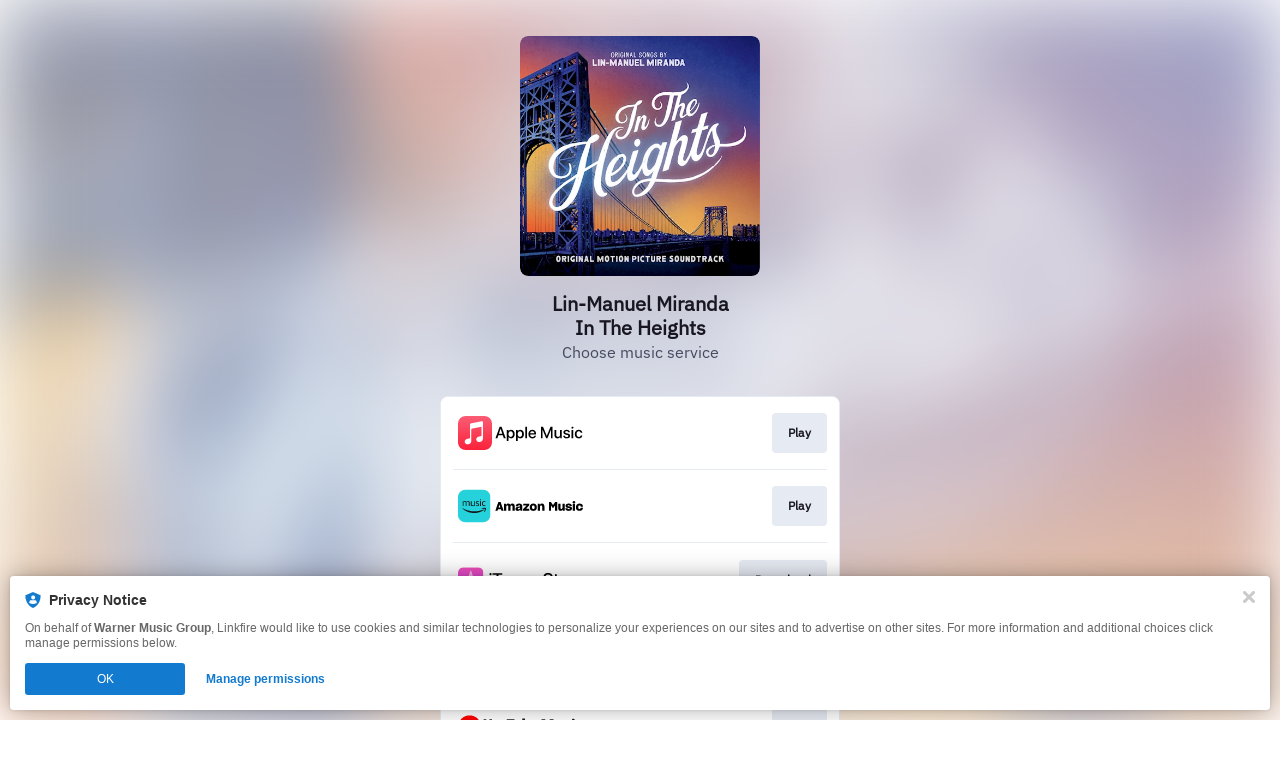

--- FILE ---
content_type: application/x-javascript;charset=utf-8
request_url: https://smetrics.wmg.com/id?d_visid_ver=5.4.0&d_fieldgroup=A&mcorgid=2DED4480533B2D590A490D4C%40AdobeOrg&mid=47256748122719502461325353769639410489&ts=1768573765415
body_size: -45
content:
{"mid":"47256748122719502461325353769639410489"}